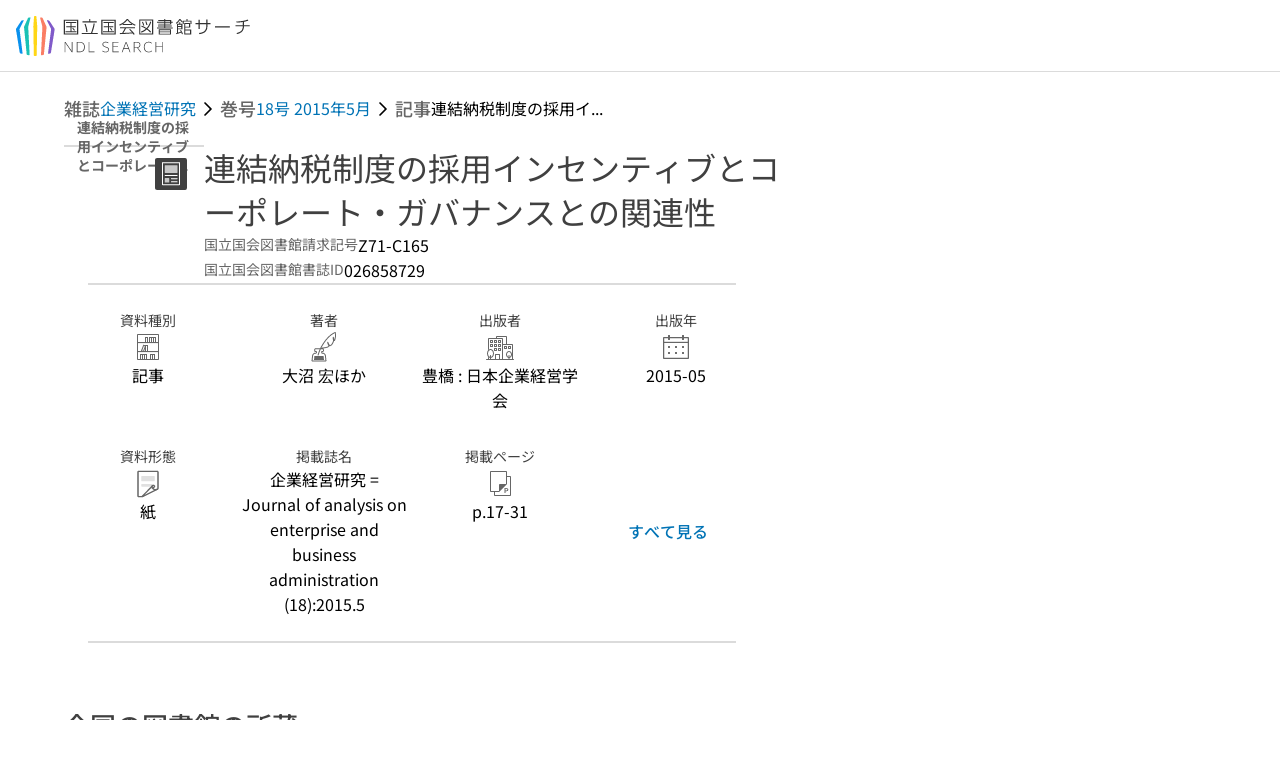

--- FILE ---
content_type: text/css; charset=utf-8
request_url: https://ndlsearch.ndl.go.jp/_nuxt/UiPartsListDefinitionItem.B_5xnGwb.css
body_size: -211
content:
.ui-parts-list-definition-item-contents[data-v-434e3594]{word-break:keep-all}@media only screen and (max-width:743px){.ui-parts-list-definition-item[data-v-434e3594]{width:100%!important}}
